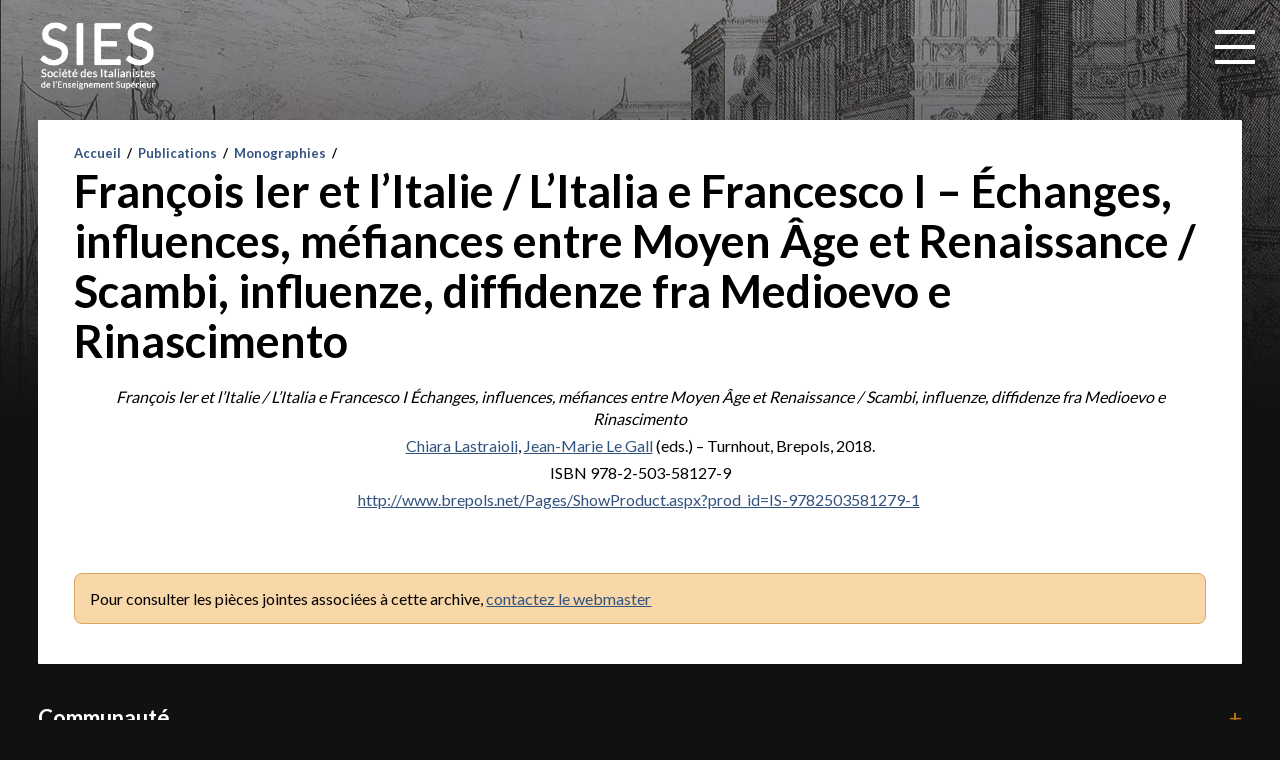

--- FILE ---
content_type: text/html; charset=UTF-8
request_url: https://www.sies-asso.org/3436-j-francois-ier-et-litalie-litalia-e-francesco-i-echanges-influences-mefiances-entre-moyen-age-et-renaissance-scambi-influenze-diffidenze-fra-medioevo-e-rinascimento
body_size: 6793
content:
<!doctype html>
<html lang="fr-FR" id="sies">
	<head>
		
        <base href="https://www.sies-asso.org">
        
		            <title>  François Ier et l&rsquo;Italie / L&rsquo;Italia e Francesco I &#8211; Échanges, influences, méfiances entre Moyen Âge et Renaissance / Scambi, influenze, diffidenze fra Medioevo e Rinascimento | SIES</title>
            <meta property="og:title" content="  François Ier et l&rsquo;Italie / L&rsquo;Italia e Francesco I &#8211; Échanges, influences, méfiances entre Moyen Âge et Renaissance / Scambi, influenze, diffidenze fra Medioevo e Rinascimento | SIES" />
        
        <meta property="og:site_name" content="Société des Italianistes de l'Enseignement Supérieur (SIES)" />
        <meta property="og:type" content="site"/>
        <meta property="og:local" content="fr_FR"/>

        
                    <meta property="og:image" content=""/>
                    
                    <meta property="og:url" content="https://www.sies-asso.org/3436-j-francois-ier-et-litalie-litalia-e-francesco-i-echanges-influences-mefiances-entre-moyen-age-et-renaissance-scambi-influenze-diffidenze-fra-medioevo-e-rinascimento"/>
        
                    <meta property="og:description" content="François Ier et l'Italie / L'Italia e Francesco I Échanges, influences, méfiances entre Moyen Âge et Renaissance / Scambi, influenze, diffidenze fra Medioevo e Rinascimento Chiara Lastraioli, Jean-Marie Le Gall (eds.) - Turnhout, Brepols, 2018. ISBN 978-2-503-58127-9 http://www.brepols.net/Pages/ShowProduct.aspx?prod_id=IS-9782503581279-1    "/>
        
                    <meta name="description" content="Dernières publications de la Société des Italianistes de l'Enseignement Supérieur (SIES)">
        




        <meta charset="UTF-8">
        <meta name="robots" content="index, follow">
                
		<meta name="viewport" content="width=device-width, initial-scale=1.0, maximum-scale=1">
        
        <meta http-equiv="X-UA-Compatible" content="IE=edge,chrome=1">


		<link href="//www.google-analytics.com" rel="dns-prefetch">
		<link href="//pro.fontawesome.com" rel="dns-prefetch">

        <link rel="preconnect" href="https://fonts.googleapis.com">
        <link rel="preconnect" href="https://fonts.gstatic.com" crossorigin>
        <link href="https://fonts.googleapis.com/css2?family=Itim&family=Lato:wght@400;700&display=swap" rel="stylesheet">

        <link href="https://www.sies-asso.org/images/icons/favicon.ico" rel="shortcut icon">
        <link href="https://www.sies-asso.org/images/icons/touch.png" rel="apple-touch-icon-precomposed">
		
        <link href="https://www.sies-asso.org/wp-content/themes/sies/assets/css/framework-structure-2023.css" type="text/css" rel="stylesheet" />
        <link href="https://www.sies-asso.org/wp-content/themes/sies/assets/css/framework-wp-2023.css?v=5" type="text/css" rel="stylesheet" />
        <link href="https://www.sies-asso.org/wp-content/themes/sies/assets/css/framework-form-2020.css" type="text/css" rel="stylesheet" />
        <link href="https://www.sies-asso.org/wp-content/themes/sies/assets/css/framework-2023.min.css" type="text/css" rel="stylesheet" />
        <link href="https://www.sies-asso.org/wp-content/themes/sies/assets/css/custom-sies.css?v=5" type="text/css" rel="stylesheet" />
 
                        
                <style>
            #nav-main .sub-menu{ display: none }
            #nav-subcategory li{ display: none; }

            #nav-subcategory li.current-menu-parent,
            #nav-subcategory li.current-menu-item{ display: block; }

            #nav-subcategory li.current-menu-parent > a,
            #nav-subcategory li.current-menu-item > a { display: none; }

            #nav-subcategory li.current-menu-parent .sub-menu,
            #nav-subcategory li.current-menu-item .sub-menu,
            #nav-subcategory li.current-menu-parent .sub-menu li,
            #nav-subcategory li.current-menu-item .sub-menu li,
            #nav-subcategory li.current-menu-parent li.current-menu-item > a { display: block }

            #menu-main li#menu-item-2412{display: none;}

            #logo-mobile{ display: none; }


        </style>

        
	</head>
    
    
	<body id="body" class="wp-singular post-template-default single single-post postid-3436 single-format-standard wp-theme-sies j-francois-ier-et-litalie-litalia-e-francesco-i-echanges-influences-mefiances-entre-moyen-age-et-renaissance-scambi-influenze-diffidenze-fra-medioevo-e-rinascimento" >




		<!-- wrapper -->
		<div id="wrapper" >

			<!-- header -->
			<header id="header" class="fluid"  >

                <nav id="nav" role="navigation">

                    <a id="logo-mobile" href="https://www.sies-asso.org" title="Société des Italianistes de l'Enseignement Supérieur (SIES)">

                        <img class="d-block w100" src="https://www.sies-asso.org/images/logo/logo-sies-blanc.png" alt="Société des Italianistes de l'Enseignement Supérieur (SIES)" />

                    </a>

                    <a id="mobile-menu-btn" style="opacity: 0">
                        <div id="nav-hamburger">
                            <span></span>
                            <span></span>
                            <span></span>
                            <span></span>
                            
                        </div>
                    </a>



				<div id="mobile-menu-links" class="c-global">

                    <div id="menu-left" class="c-left">


                                <div id="nav-top" class="align-right w100">
                                    <a id="home" href="https://www.sies-asso.org" title="Société des Italianistes de l'Enseignement Supérieur (SIES)">
                                        <i class="fa-solid fa-home"></i>
                                    </a>
                                    <ul id="menu-top" class="menu"><li id="menu-item-1895" class="menu-item menu-item-type-post_type menu-item-object-page menu-item-1895"><a href="https://www.sies-asso.org/qui-sommes-nous">Qui sommes-nous ?</a></li>
<li id="menu-item-1896" class="menu-item menu-item-type-post_type menu-item-object-page menu-item-1896"><a href="https://www.sies-asso.org/adherer">Adhérer</a></li>
<li id="menu-item-1897" class="menu-item menu-item-type-post_type menu-item-object-page menu-item-1897"><a href="https://www.sies-asso.org/contact">Contacts</a></li>
</ul>
                                </div>

                                <a id="logo" href="https://www.sies-asso.org" title="Société des Italianistes de l'Enseignement Supérieur (SIES)">

                                    <img class="d-block w100" src="https://www.sies-asso.org/images/logo/logo-sies-blanc.png" alt="Société des Italianistes de l'Enseignement Supérieur (SIES)" />

                                </a>

                                <div id="nav-main" class="align-left w100">
                                        <ul id="menu-main" class="menu"><li id="menu-item-1880" class="menu-item menu-item-type-taxonomy menu-item-object-category menu-item-has-children menu-item-1880"><a href="https://www.sies-asso.org/evenements">Événements</a>
<ul class="sub-menu">
	<li id="menu-item-1909" class="menu-item menu-item-type-taxonomy menu-item-object-category menu-item-1909"><a href="https://www.sies-asso.org/evenements/colloques">Colloques</a></li>
	<li id="menu-item-1910" class="menu-item menu-item-type-taxonomy menu-item-object-category menu-item-1910"><a href="https://www.sies-asso.org/evenements/seminaires">Séminaires</a></li>
	<li id="menu-item-2031" class="menu-item menu-item-type-taxonomy menu-item-object-category menu-item-2031"><a href="https://www.sies-asso.org/evenements/journees-detude">Journées d&rsquo;étude</a></li>
	<li id="menu-item-2028" class="menu-item menu-item-type-taxonomy menu-item-object-category menu-item-2028"><a href="https://www.sies-asso.org/evenements/conferences">Conférences</a></li>
	<li id="menu-item-2029" class="menu-item menu-item-type-taxonomy menu-item-object-category menu-item-2029"><a href="https://www.sies-asso.org/evenements/congres-sies">Congrès SIES</a></li>
	<li id="menu-item-2030" class="menu-item menu-item-type-taxonomy menu-item-object-category menu-item-2030"><a href="https://www.sies-asso.org/evenements/evenements-culturels">Événements culturels</a></li>
	<li id="menu-item-2024" class="menu-item menu-item-type-taxonomy menu-item-object-category menu-item-2024"><a href="https://www.sies-asso.org/evenements/archives">Archives</a></li>
</ul>
</li>
<li id="menu-item-1878" class="menu-item menu-item-type-taxonomy menu-item-object-category menu-item-has-children menu-item-1878"><a href="https://www.sies-asso.org/appels">Appels</a>
<ul class="sub-menu">
	<li id="menu-item-2025" class="menu-item menu-item-type-taxonomy menu-item-object-category menu-item-2025"><a href="https://www.sies-asso.org/appels/appels-a-communication">Appels à communication</a></li>
	<li id="menu-item-2026" class="menu-item menu-item-type-taxonomy menu-item-object-category menu-item-2026"><a href="https://www.sies-asso.org/appels/appels-a-contribution">Appels à contribution</a></li>
	<li id="menu-item-2027" class="menu-item menu-item-type-taxonomy menu-item-object-category menu-item-2027"><a href="https://www.sies-asso.org/appels/archives-appels">Archives</a></li>
</ul>
</li>
<li id="menu-item-1877" class="menu-item menu-item-type-taxonomy menu-item-object-category menu-item-has-children menu-item-1877"><a href="https://www.sies-asso.org/annonces">Annonces</a>
<ul class="sub-menu">
	<li id="menu-item-4575" class="menu-item menu-item-type-taxonomy menu-item-object-category menu-item-4575"><a href="https://www.sies-asso.org/annonces/vie-pub-asso">Vie publique de la SIES</a></li>
	<li id="menu-item-2045" class="menu-item menu-item-type-taxonomy menu-item-object-category menu-item-2045"><a href="https://www.sies-asso.org/annonces/soutenances">Soutenances</a></li>
	<li id="menu-item-2043" class="menu-item menu-item-type-taxonomy menu-item-object-category menu-item-2043"><a href="https://www.sies-asso.org/annonces/petitions">Pétitions</a></li>
	<li id="menu-item-2042" class="menu-item menu-item-type-taxonomy menu-item-object-category menu-item-2042"><a href="https://www.sies-asso.org/annonces/motions">Motions</a></li>
	<li id="menu-item-2041" class="menu-item menu-item-type-taxonomy menu-item-object-category menu-item-2041"><a href="https://www.sies-asso.org/annonces/formations">Formations</a></li>
	<li id="menu-item-2039" class="menu-item menu-item-type-taxonomy menu-item-object-category menu-item-2039"><a href="https://www.sies-asso.org/annonces/cnu">CNU</a></li>
	<li id="menu-item-2044" class="menu-item menu-item-type-taxonomy menu-item-object-category menu-item-2044"><a href="https://www.sies-asso.org/annonces/programmes-de-recherche">Programmes de recherche</a></li>
	<li id="menu-item-2040" class="menu-item menu-item-type-taxonomy menu-item-object-category menu-item-2040"><a href="https://www.sies-asso.org/annonces/in-memoriam">In memoriam</a></li>
	<li id="menu-item-2038" class="menu-item menu-item-type-taxonomy menu-item-object-category menu-item-2038"><a href="https://www.sies-asso.org/annonces/archives-annonces">Archives</a></li>
</ul>
</li>
<li id="menu-item-1881" class="menu-item menu-item-type-taxonomy menu-item-object-category current-post-ancestor current-menu-parent current-post-parent menu-item-has-children menu-item-1881"><a href="https://www.sies-asso.org/publications">Publications</a>
<ul class="sub-menu">
	<li id="menu-item-2047" class="menu-item menu-item-type-taxonomy menu-item-object-category current-post-ancestor current-menu-parent current-post-parent menu-item-2047"><a href="https://www.sies-asso.org/publications/monographies">Monographies</a></li>
	<li id="menu-item-2049" class="menu-item menu-item-type-taxonomy menu-item-object-category menu-item-2049"><a href="https://www.sies-asso.org/publications/revues">Revues</a></li>
	<li id="menu-item-2050" class="menu-item menu-item-type-taxonomy menu-item-object-category menu-item-2050"><a href="https://www.sies-asso.org/publications/traductions">Traductions</a></li>
	<li id="menu-item-2048" class="menu-item menu-item-type-taxonomy menu-item-object-category menu-item-2048"><a href="https://www.sies-asso.org/publications/ouvrages-didactiques">Ouvrages didactiques</a></li>
	<li id="menu-item-2046" class="menu-item menu-item-type-taxonomy menu-item-object-category menu-item-2046"><a href="https://www.sies-asso.org/publications/editions-critiques">Éditions critiques</a></li>
</ul>
</li>
<li id="menu-item-1879" class="menu-item menu-item-type-taxonomy menu-item-object-category menu-item-has-children menu-item-1879"><a href="https://www.sies-asso.org/carrieres">Carrières</a>
<ul class="sub-menu">
	<li id="menu-item-2035" class="menu-item menu-item-type-taxonomy menu-item-object-category menu-item-2035"><a href="https://www.sies-asso.org/carrieres/capes-agreg">Capes/Agrégation</a></li>
	<li id="menu-item-4581" class="menu-item menu-item-type-taxonomy menu-item-object-category menu-item-4581"><a href="https://www.sies-asso.org/carrieres/recrutement-ec">Recrutement EC</a></li>
	<li id="menu-item-4580" class="menu-item menu-item-type-taxonomy menu-item-object-category menu-item-4580"><a href="https://www.sies-asso.org/carrieres/prag-prce">PRAG/PRCE</a></li>
	<li id="menu-item-2036" class="menu-item menu-item-type-taxonomy menu-item-object-category menu-item-2036"><a href="https://www.sies-asso.org/carrieres/autres-postes">Autres postes</a></li>
	<li id="menu-item-2034" class="menu-item menu-item-type-taxonomy menu-item-object-category menu-item-2034"><a href="https://www.sies-asso.org/carrieres/bourses">Bourses</a></li>
	<li id="menu-item-2033" class="menu-item menu-item-type-taxonomy menu-item-object-category menu-item-2033"><a href="https://www.sies-asso.org/carrieres/avancement">Avancement</a></li>
	<li id="menu-item-2032" class="menu-item menu-item-type-taxonomy menu-item-object-category menu-item-2032"><a href="https://www.sies-asso.org/carrieres/archives-carrieres">Archives</a></li>
</ul>
</li>
<li id="menu-item-1882" class="menu-item menu-item-type-taxonomy menu-item-object-category menu-item-has-children menu-item-1882"><a href="https://www.sies-asso.org/ressources">Ressources</a>
<ul class="sub-menu">
	<li id="menu-item-5615" class="menu-item menu-item-type-taxonomy menu-item-object-category menu-item-5615"><a href="https://www.sies-asso.org/ressources/cahiers-sies">Cahiers SIES</a></li>
	<li id="menu-item-2054" class="menu-item menu-item-type-taxonomy menu-item-object-category menu-item-2054"><a href="https://www.sies-asso.org/ressources/ressources-en-ligne">Ressources en ligne</a></li>
	<li id="menu-item-4300" class="menu-item menu-item-type-taxonomy menu-item-object-category menu-item-4300"><a href="https://www.sies-asso.org/ressources/catalogues">Catalogues</a></li>
	<li id="menu-item-2051" class="menu-item menu-item-type-taxonomy menu-item-object-category menu-item-2051"><a href="https://www.sies-asso.org/ressources/audio-audiovisuelles">Audio &amp; audiovisuelles</a></li>
</ul>
</li>
<li id="menu-item-2412" class="menu-item menu-item-type-taxonomy menu-item-object-category menu-item-has-children menu-item-2412"><a href="https://www.sies-asso.org/espace-membre">Espace membre</a>
<ul class="sub-menu">
	<li id="menu-item-2414" class="menu-item menu-item-type-taxonomy menu-item-object-category menu-item-2414"><a href="https://www.sies-asso.org/espace-membre/vie-de-lasso-membres">Vie de l&rsquo;association (membres)</a></li>
	<li id="menu-item-2413" class="menu-item menu-item-type-taxonomy menu-item-object-category menu-item-2413"><a href="https://www.sies-asso.org/espace-membre/compte-rendu">Compte rendu</a></li>
	<li id="menu-item-4023" class="menu-item menu-item-type-taxonomy menu-item-object-category menu-item-4023"><a href="https://www.sies-asso.org/espace-membre/adressier">Adressier</a></li>
</ul>
</li>
</ul>
                                </div>



                                


                                <div id="mobile-menu-add">
                                    



                                </div>


                    </div>

                    <div class="c-right">

                        <ul id="menu-user">
                            <li id="menu-user-left" class="bg-yellow">
                                <a class="bg-yellow color-white decoration-none" href="https://www.sies-asso.org/espace-membre">


                                        <i class="fa-solid fa-user"></i> Espace membre


                                </a>



                            </li>
                            <li id="menu-user-right" class="bg-blue">
                                <a class="bg-blue color-white decoration-none" href="https://www.sies-asso.org/proposer-une-annonce">
                                    <i class="fa-light fa-pencil"></i> Proposer une annonce
                                </a>
                            </li>
                        </ul>


                        
                         <br>

                        
                                <div id="block-3" class="widget_block widget_search"><form role="search" method="get" action="https://www.sies-asso.org/" class="wp-block-search__button-outside wp-block-search__text-button wp-block-search"    ><label class="wp-block-search__label" for="wp-block-search__input-1" >Rechercher</label><div class="wp-block-search__inside-wrapper" ><input class="wp-block-search__input" id="wp-block-search__input-1" placeholder="Rechercher" value="" type="search" name="s" required /><button aria-label="" class="wp-block-search__button wp-element-button" type="submit" ></button></div></form></div>
                        
                    </div>


                </div>
                </nav>

            </header>
            <!-- /header -->
            
            <div id="content" class="fluid" >
                <div class="c-global">
                    <div class="c-left">


          
  <main id="main" role="main">


      <!-- section -->
    <section>


    
        <!-- article -->
        <article id="post-3436" class="post-3436 post type-post status-publish format-standard hentry category-monographies category-publications">

            <!-- post thumbnail -->

            <!-- /post thumbnail -->


            

<div class="breadcrumb">
    <a href="https://www.sies-asso.org">Accueil</a> <span class="sep"> / </span>
    <a href="https://www.sies-asso.org/publications">Publications</a><span class="sep"> / </span><a href="https://www.sies-asso.org/publications/monographies">Monographies</a><span class="sep"> / </span></div>


                <h1>François Ier et l&rsquo;Italie / L&rsquo;Italia e Francesco I &#8211; Échanges, influences, méfiances entre Moyen Âge et Renaissance / Scambi, influenze, diffidenze fra Medioevo e Rinascimento</h1>

                <div class="single-metas margin-bottom-m">
                    
                    
                    
                    
                </div>

            
            

                
                    <p style="text-align: center;"><em>François Ier et l&rsquo;Italie / L&rsquo;Italia e Francesco I</em> <em>Échanges, influences, méfiances entre Moyen Âge et Renaissance / Scambi, influenze, diffidenze fra Medioevo e Rinascimento</em></p>
<p style="text-align: center;"><a id="ProductDisplay1_crhsBehindTitleEDVZ_rptCRH_ctl01_hplCRH" class="ProductDisplay_CRH" href="http://www.brepols.net/Pages/ShowAuthor.aspx?lid=187766">Chiara Lastraioli</a>, <a id="ProductDisplay1_crhsBehindTitleEDVZ_rptCRH_ctl03_hplCRH" class="ProductDisplay_CRH" href="http://www.brepols.net/Pages/ShowAuthor.aspx?lid=187789">Jean-Marie Le Gall</a> (eds.) &#8211; Turnhout, Brepols, 2018. </p>
<p style="text-align: center;">ISBN 978-2-503-58127-9</p>
<p style="text-align: center;"><a href="http://www.brepols.net/Pages/ShowProduct.aspx?prod_id=IS-9782503581279-1">http://www.brepols.net/Pages/ShowProduct.aspx?prod_id=IS-9782503581279-1</a> </p>
<p style="text-align: justify;">  </p>

                

                <!-- post details -->
                                <!-- /post details -->



                

                                        

                <hr>



                

                                    <div class="bloc-orange"> Pour consulter les pièces jointes associées à cette archive, <a href="https://www.sies-asso.org/contact">contactez le webmaster</a> </div>
                
                      </article>
        <hr>



        <!-- /article -->

    
    
    </section>
    <!-- /section -->
  </main>
    
    
 
    
    




                </div> <!-- /ccc -->
                <aside id="aside" class="c-right">

                    <h3 class="color-white">
                        <a class="flex-between color-white decoration-none" href="https://www.sies-asso.org/">
                            Communauté
                            <span class="color-yellow regular">+</span>
                        </a>
                    </h3>
                    <div class="bloc-white" style="padding: 0; border-radius: 2px">


                        <a class="d-block" style="border-radius: 2px; padding: 0; margin: 0" href="https://www.sies-asso.org/qui-sommes-nous#communaute">

                            <img style="border-radius: 2px; padding: 0; margin: 0" class="w100 d-block" src="https://www.sies-asso.org/images/sies/communaute.png" alt="Communauté - Italianistes de l’Enseignement Supérieur" />

                        </a>
                        


                    </div>

                    <hr>

                    <h3 class="color-white">
                        <a class="flex-between color-white decoration-none" href="https://www.sies-asso.org/evenements">
                            Événements à venir
                            <span class="color-yellow regular">+</span>
                        </a>
                    </h3>
                    <div class="bloc-white">

                        

<div class="article-list">


	<!-- article -->
	<article class="zebra-1" id="article-6250" class="post-6250 post type-post status-publish format-standard hentry category-evenements category-seminaires">

        

        

        <a  class="c4"  href="https://www.sies-asso.org/6250-seminaires-laboratorio-storico-janvier-mars-2026" title="Séminaires Laboratorio storico janvier-mars 2026">

	        <span  class="w100 d-block"  >

                <span class="article-category d-block uppercase font-size-s">Séminaires</span>



                                        <span class="article-date article-meta margin-right-m">
                    <i class="fa-solid fa-calendar color-black"></i> <span class="color-yellow">Du 26 Janvier au 23 Mars 2026</span>
                </span>
                
                
                
                
        
                <!-- post title -->
                <span class="article-title d-block">Séminaires Laboratorio storico janvier-mars 2026</span>

                
                
            </span>
            

            

        </a>

            </article>

	<!-- /article -->


	<!-- article -->
	<article class="zebra-2" id="article-6219" class="post-6219 post type-post status-publish format-standard hentry category-evenements category-seminaires">

        

        

        <a  class="c4"  href="https://www.sies-asso.org/6219-seminaire-doctoral-et-de-recherche-circe-ler-2026-programme-2" title="Séminaire doctoral et de recherche CIRCE-LER (2026) &#8211; Programme">

	        <span  class="w100 d-block"  >

                <span class="article-category d-block uppercase font-size-s">Séminaires</span>



                                        <span class="article-date article-meta margin-right-m">
                    <i class="fa-solid fa-calendar color-black"></i> <span class="color-yellow">Du 23 Janvier au 29 Mai 2026</span>
                </span>
                
                
                
                
        
                <!-- post title -->
                <span class="article-title d-block">Séminaire doctoral et de recherche CIRCE-LER (2026) &#8211; Programme</span>

                
                
            </span>
            

            

        </a>

            </article>

	<!-- /article -->


	<!-- article -->
	<article class="zebra-3" id="article-6212" class="post-6212 post type-post status-publish format-standard hentry category-evenements category-journees-detude">

        

        

        <a  class="c4"  href="https://www.sies-asso.org/6212-la-poesie-comique-des-origines-xiiie-xive-s" title="La Poésie comique des Origines (XIIIe-XIVe s.)">

	        <span  class="w100 d-block"  >

                <span class="article-category d-block uppercase font-size-s">Journées d'étude</span>



                                        <span class="article-date article-meta margin-right-m">
                    <i class="fa-solid fa-calendar color-black"></i> <span class="color-yellow">23 Janvier 2026</span>
                </span>
                
                
                
                
        
                <!-- post title -->
                <span class="article-title d-block">La Poésie comique des Origines (XIIIe-XIVe s.)</span>

                
                
            </span>
            

            

        </a>

            </article>

	<!-- /article -->




    </div>
        
                    </div>

                    <hr>

                    <h3 class="color-white">
                        <a class="flex-between color-white decoration-none" href="https://www.sies-asso.org/appels">
                            Appels
                            <span class="color-yellow regular">+</span>
                        </a>
                    </h3>
                    <div class="bloc-white">

                        

<div class="article-list">


	<!-- article -->
	<article class="zebra-1" id="article-6243" class="post-6243 post type-post status-publish format-standard hentry category-appels category-appels-a-contribution">

        

        

        <a  class="c4"  href="https://www.sies-asso.org/6243-le-scandale-dans-les-societes-italiennes-1350-1530-normes-transgressions-et-representations-cei-2027" title="Le scandale dans les sociétés italiennes (1350-1530): normes, transgressions et représentations (CEI 2027)">

	        <span  class="w100 d-block"  >

                <span class="article-category d-block uppercase font-size-s">Appels à contribution</span>



                        
                                <span class="article-date article-meta margin-right-m">
                    <i class="fa-solid fa-alarm-clock color-black"></i> <span class="color-yellow">15 Mars 2026</span>
                </span>
                
                
                
        
                <!-- post title -->
                <span class="article-title d-block">Le scandale dans les sociétés italiennes (1350-1530): normes, transgressions et représentations (CEI 2027)</span>

                
                
            </span>
            

            

        </a>

            </article>

	<!-- /article -->


	<!-- article -->
	<article class="zebra-2" id="article-6239" class="post-6239 post type-post status-publish format-standard hentry category-appels category-appels-a-communication">

        

        

        <a  class="c4"  href="https://www.sies-asso.org/6239-contes-de-fees-fables-et-mythes-perspectives-ecologiques" title="Contes de fées, fables et mythes : perspectives écologiques">

	        <span  class="w100 d-block"  >

                <span class="article-category d-block uppercase font-size-s">Appels à communication</span>



                        
                                <span class="article-date article-meta margin-right-m">
                    <i class="fa-solid fa-alarm-clock color-black"></i> <span class="color-yellow">16 Avril 2026</span>
                </span>
                
                
                
        
                <!-- post title -->
                <span class="article-title d-block">Contes de fées, fables et mythes : perspectives écologiques</span>

                
                
            </span>
            

            

        </a>

            </article>

	<!-- /article -->


	<!-- article -->
	<article class="zebra-3" id="article-6233" class="post-6233 post type-post status-publish format-standard hentry category-appels category-appels-a-communication">

        

        

        <a  class="c4"  href="https://www.sies-asso.org/6233-de-la-lettre-a-le-mail-epistolarite-et-materialite-1500-2025" title="De la lettre à l’e-mail : épistolarité et matérialité (1500-2025)">

	        <span  class="w100 d-block"  >

                <span class="article-category d-block uppercase font-size-s">Appels à communication</span>



                        
                                <span class="article-date article-meta margin-right-m">
                    <i class="fa-solid fa-alarm-clock color-black"></i> <span class="color-yellow">20 Janvier 2026</span>
                </span>
                
                
                
        
                <!-- post title -->
                <span class="article-title d-block">De la lettre à l’e-mail : épistolarité et matérialité (1500-2025)</span>

                
                
            </span>
            

            

        </a>

            </article>

	<!-- /article -->




    </div>
        
                    </div>

                    <hr>

                    <h3 class="color-white">
                        <a class="flex-between color-white decoration-none" href="https://www.sies-asso.org/annonces">
                            Dernières annonces
                            <span class="color-yellow regular">+</span>
                        </a>
                    </h3>
                        <div class="bloc-white">

                            

<div class="article-list">


	<!-- article -->
	<article class="zebra-1" id="article-6242" class="post-6242 post type-post status-publish format-standard hentry category-annonces category-in-memoriam">

        

        

        <a  class="c4"  href="https://www.sies-asso.org/6242-hommage-a-paul-larivaille-par-m-f-piejus" title="Hommage à Paul Larivaille (par M.-F. Piéjus)">

	        <span  class="w100 d-block"  >

                <span class="article-category d-block uppercase font-size-s">In memoriam</span>



                                        <span class="article-date article-meta margin-right-m">
                    <i class="fa-solid fa-calendar color-black"></i> <span class="color-yellow">15 Janvier 2026</span>
                </span>
                
                
                
                
        
                <!-- post title -->
                <span class="article-title d-block">Hommage à Paul Larivaille (par M.-F. Piéjus)</span>

                
                
            </span>
            

            

        </a>

            </article>

	<!-- /article -->


	<!-- article -->
	<article class="zebra-2" id="article-6201" class="post-6201 post type-post status-publish format-standard hentry category-formations">

        

        
        <a class="c4" href="https://www.sies-asso.org/espace-membre" title="Etat des lieux : apprentissage de l&rsquo;italien dans le secondaire">

            <span class="w100 d-block" >

                <span class="article-category d-block uppercase font-size-s">Formations</span>




            
                                    <span class="article-date article-meta margin-right-m">
                    <i class="fa-solid fa-calendar color-black"></i> <span class="color-yellow">01 Décembre 2025</span>
                </span>
                
                
                                    <span class="article-prive article-meta margin-right-m">
                        <i class="fa-solid fa-lock color-black"></i> <span class="color-yellow">Réservé aux membres</span>
                    </span>
                
            
                <span class="article-title d-block">Etat des lieux : apprentissage de l&rsquo;italien dans le secondaire</span>

                
            </span>

        </a>


            </article>

	<!-- /article -->


	<!-- article -->
	<article class="zebra-3" id="article-6196" class="post-6196 post type-post status-publish format-standard hentry category-annonces category-programmes-de-recherche">

        

        

        <a  class="c4"  href="https://www.sies-asso.org/6196-evolution-de-lobert-observatoire-europeen-des-recits-du-travail" title="Évolution de l&rsquo;OBERT &#8211; Observatoire Européen des Récits du Travail">

	        <span  class="w100 d-block"  >

                <span class="article-category d-block uppercase font-size-s">Programmes de recherche</span>



                                        <span class="article-date article-meta margin-right-m">
                    <i class="fa-solid fa-calendar color-black"></i> <span class="color-yellow">17 Décembre 2025</span>
                </span>
                
                
                
                
        
                <!-- post title -->
                <span class="article-title d-block">Évolution de l&rsquo;OBERT &#8211; Observatoire Européen des Récits du Travail</span>

                
                
            </span>
            

            

        </a>

            </article>

	<!-- /article -->




    </div>
        
                        </div>

                    <hr>

                    <h3 class="color-white">
                        <a class="flex-between color-white decoration-none" href="https://www.sies-asso.org/publications">
                            Dernières publications
                            <span class="color-yellow regular">+</span>
                        </a>
                    </h3>
                        <div class="bloc-white">

                            

<div class="article-list">


	<!-- article -->
	<article class="zebra-1" id="article-6235" class="post-6235 post type-post status-publish format-standard hentry category-publications category-revues">

        

        

        <a  class="c4"  href="https://www.sies-asso.org/6235-impegno-nella-letteratura-e-cultura-italiane-del-xxi-secolo" title="Impegno nella letteratura e cultura italiane del XXI secolo">

	        <span  class="w100 d-block"  >

                <span class="article-category d-block uppercase font-size-s">Revues</span>



                                        <span class="article-date article-meta margin-right-m">
                    <i class="fa-solid fa-calendar color-black"></i> <span class="color-yellow">09 Décembre 2025</span>
                </span>
                
                
                
                
        
                <!-- post title -->
                <span class="article-title d-block">Impegno nella letteratura e cultura italiane del XXI secolo</span>

                
                
            </span>
            

            

        </a>

            </article>

	<!-- /article -->


	<!-- article -->
	<article class="zebra-2" id="article-6225" class="post-6225 post type-post status-publish format-standard has-post-thumbnail hentry category-monographies category-publications">

        

        

        <a  class="c4"  href="https://www.sies-asso.org/6225-luigi-martellini-lopera-malaparte" title="Luigi Martellini, L&rsquo;Opera Malaparte">

	        <span  class="ccc"  >

                <span class="article-category d-block uppercase font-size-s">Monographies</span>



                                        <span class="article-date article-meta margin-right-m">
                    <i class="fa-solid fa-calendar color-black"></i> <span class="color-yellow">07 Décembre 2026</span>
                </span>
                
                
                
                
        
                <!-- post title -->
                <span class="article-title d-block">Luigi Martellini, L&rsquo;Opera Malaparte</span>

                
                
            </span>
            

            

        </a>

            </article>

	<!-- /article -->


	<!-- article -->
	<article class="zebra-3" id="article-6181" class="post-6181 post type-post status-publish format-standard has-post-thumbnail hentry category-monographies category-publications">

        

        

        <a  class="c4"  href="https://www.sies-asso.org/6181-publication-de-la-monographie-poesia-allo-specchio" title="Publication de la monographie Poesia allo specchio">

	        <span  class="ccc"  >

                <span class="article-category d-block uppercase font-size-s">Monographies</span>



                        
                
                
                
        
                <!-- post title -->
                <span class="article-title d-block">Publication de la monographie Poesia allo specchio</span>

                
                
            </span>
            

            

        </a>

            </article>

	<!-- /article -->




    </div>
        
                        </div>
                        <hr>
                        <hr>

                </aside>

            </div>

            </div>
            <!-- /main -->

            <!-- footer -->
            <footer class="footer bottom-site" role="contentinfo">
             <div class="fluid flex-between">

             <div id="footer-left">
                 <ul id="menu-footer" class="menu"><li id="menu-item-4259" class="menu-item menu-item-type-post_type menu-item-object-page menu-item-4259"><a href="https://www.sies-asso.org/mentions-legales">Mentions légales</a></li>
<li id="menu-item-1898" class="menu-item menu-item-type-post_type menu-item-object-page menu-item-1898"><a href="https://www.sies-asso.org/partenariats">Partenariats</a></li>
<li id="menu-item-4261" class="menu-item menu-item-type-custom menu-item-object-custom menu-item-4261"><a href="https://www.facebook.com/p/SIES-Soci%C3%A9t%C3%A9-des-Italianistes-de-lEnseignement-Sup%C3%A9rieur-100057493388483/"><i style="transform: scale(120%); color:#fff" class="fab fa-facebook"></i></a></li>
</ul>
             </div>

             <div id="footer-right" class="align-right">
                 


             </div>


                   

             </div>
            </footer>    
            <!-- /footer -->



        </div>


        <!-- /wrapper -->

        
             
       <style type="text/css">
       .animLazy {
             animation:animLazy 0.5s ease-out forwards 0s 1
            }
            @-webkit-keyframes animLazy {
             from {
              opacity:0;
              filter:brightness(150%)
             }
             to {
              opacity:1;
              filter:brightness(100%)
             }
            }
            @keyframes animLazy {
             from {
              opacity:0;
              filter:brightness(150%)
             }
             to {
              opacity:1;
              filter:brightness(100%)
             }
            }      
       </style>
      
        <script>
        document.addEventListener("DOMContentLoaded", function() {
          var lazyImages = [].slice.call(document.querySelectorAll(".lazy"));
          var active = false;

          var lazyLoad = function() {
            if (active === false) {
              active = true;

              setTimeout(function() {
                lazyImages.forEach(function(lazyImage) {
                   
                  if ((lazyImage.getBoundingClientRect().top <= (window.innerHeight+100) && lazyImage.getBoundingClientRect().bottom >= 0) && getComputedStyle(lazyImage).display !== "none") {
                    
                    //console.log("new lazyImage : "+lazyImage.getAttribute("data-src"));
                     
                    lazyImage.src = lazyImage.dataset.src;
                    //lazyImage.srcset = lazyImage.dataset.srcset;
                    lazyImage.classList.remove("lazy");
                    lazyImage.classList.add("animLazy");
                    

                    lazyImages = lazyImages.filter(function(image) {
                      return image !== lazyImage;
                    });

                    if (lazyImages.length === 0) {
                      document.removeEventListener("scroll", lazyLoad);
                      window.removeEventListener("resize", lazyLoad);
                      window.removeEventListener("orientationchange", lazyLoad);
                    }
                  }
                });

                active = false;
              }, 200);
            }
          };

          lazyLoad();
          document.addEventListener("click", lazyLoad);
          document.addEventListener("scroll", lazyLoad);
          window.addEventListener("resize", lazyLoad);
          window.addEventListener("orientationchange", lazyLoad);
        });
        </script>


                <!-- our project just needs Font Awesome Solid + Brands -->
        <link href="https://www.sies-asso.org/wp-content/themes/sies//assets/fontawesome/css/fontawesome.css" rel="stylesheet">
        <link href="https://www.sies-asso.org/wp-content/themes/sies//assets/fontawesome/css/brands.css" rel="stylesheet">
        <link href="https://www.sies-asso.org/wp-content/themes/sies//assets/fontawesome/css/light.css" rel="stylesheet">


        


               <link href="https://fonts.googleapis.com/css?family=Lato:400,700,900&display=swap" rel="stylesheet">
        
        
        <script type='text/javascript' src='https://www.sies-asso.org/wp-content/themes/sies//assets/js/lib/jquery-3.5.1.min.js'></script>
        <script type='text/javascript' src='https://www.sies-asso.org/wp-content/themes/sies//assets/js/custom-sies.js?v=5'></script>



    </body>
             
</html>


--- FILE ---
content_type: text/css
request_url: https://www.sies-asso.org/wp-content/themes/sies/assets/css/framework-form-2020.css
body_size: 307
content:
input,
textarea,
select {
 border:1px solid rgba(0,0,0,.25);
 border-bottom:1px solid rgba(0,0,0,.35);
 border-top:1px solid rgba(0,0,0,.20);
 padding:6px 8px;
 border-radius:4px;
 box-sizing:border-box;
 width:100%;
}
input:focus,
textarea:focus,
select:focus {
 background-image:linear-gradient(0deg,#fff,#fff);
 box-shadow:0 0 2px 2px rgba(47,181,210,.5)
}
input {
 background-image:linear-gradient(0deg,#fff,rgba(0,0,0,.05));
}
textarea {
 background:#fefefe;
}
select {
}

input[type="button"], input[type="submit"] {
  background-image:none;
}


/* wp-contact form 7 */

.wpcf7-not-valid-tip, .wpcf7-validation-errors{
    background:#aa312d;
    color:#fff;
    font-size: 12px;
    padding:3px;
    border-radius:3px;
}

/* miel */
.contact-form-url{
    display: none;
}


--- FILE ---
content_type: text/css
request_url: https://www.sies-asso.org/wp-content/themes/sies/assets/css/framework-2023.min.css
body_size: 2885
content:
.bloc,.bloc-black,.bloc-blue,.bloc-orange,.bloc-red,.bloc-shadow,.bloc-white{padding:15px;background:#efefef;border-radius:8px;border:1px solid #ccc;box-sizing:border-box}.bloc-blue{background:#dfe5ec;border:1px solid #92b6db}.bg-white,.bloc-full-white,.bloc-shadow,.bloc-white{background:#fff}.bloc-shadow{box-shadow:2px 2px 8px 0 rgba(0,0,0,.2)}.bloc-orange{background:#f8d7a9;border:1px solid #dca75c}.bloc-red{background:#cd511a;border:1px solid rgba(0,0,0,.3);color:#fff}.bloc-black{background:#333;border:1px solid #111}.bloc-full-black,.bloc-full-blue,.bloc-full-green,.bloc-full-grey,.bloc-full-orange,.bloc-full-red,.bloc-full-white,.bloc-full-yellow{padding:15px;border-radius:8px;border:none;box-sizing:border-box}.bloc-full-grey{background:#efefef}.bloc-full-black{background:#333;color:#fff}.bloc-full-yellow{background:#ffcd26}.bloc-full-orange{background:#f8d7a9}.bloc-full-red{background:#cd511a;color:#fff}.bloc-full-blue{background:#dfe5ec}.bloc-full-green{background:#5cb209}.color-red{color:#cd511a}.bg-red{background-color:#cd511a}.color-dark-red{color:#aa312d}.bg-dark-red{background-color:#aa312d}.color-orange{color:#e57f12}.bg-orange{background-color:#e57f12}.color-light-yellow{color:#ffe694}.bg-light-yellow{background-color:#ffe694}.color-yellow{color:#ffcd26}.bg-yellow{background-color:#ffcd26}.color-dark-yellow{color:#fab600}.bg-dark-yellow{background-color:#fab600}.color-dark-green,.color-green{color:#57a116}.bg-dark-green,.bg-green{background-color:#57a116}.color-light-green{color:#55a607}.bg-light-green{background-color:#55a607}.color-blue{color:#3972ac}.bg-blue{background-color:#3972ac}.color-dark-blue{color:#1a4c7e}.bg-dark-blue{background-color:#1a4c7e}.color-light-blue{color:#528ccd}.bg-light-blue{background-color:#528ccd}.color-pink{color:#f8d7a9}.bg-pink{background-color:#f8d7a9}.color-turquoise{color:#12a28f}.bg-turquoise{background-color:#12a28f}.color-gold{color:#e99740}.bg-gold{background-color:#e99740}.btn-txt-white,.color-white{color:#fff}.btn-txt-black,.color-black{color:#000}.bg-black{background:#000}.color-grey{color:#777}.bg-grey{background:#777}.color-light-grey{color:#ddd}.bg-light-grey{background:#ddd}.bg-dark-grey,textarea.code{background:#333}.color-dark-grey{color:#333}.text-shadow-btn{text-shadow:0 1px 1px rgba(0,0,0,.8)}.tshadow-white{text-shadow:0 0 20px rgba(255,255,255,.5)}.tshadow-white-raid{text-shadow:1px 1px 0 rgba(255,255,255,.5)}.tshadow-dark{text-shadow:0 0 20px rgba(0,0,0,.5)}.tshadow-dark-raid{text-shadow:1px 1px 0 rgba(0,0,0,.5)}.box-shadow-s{box-shadow:0 0 5px rgba(0,0,0,.5)}.box-shadow-m{box-shadow:0 0 10px rgba(0,0,0,.4)}.box-shadow-l{box-shadow:0 0 15px rgba(0,0,0,.3)}.box-shadow-xl{box-shadow:0 0 20px rgba(0,0,0,.2)}.bg-dark-xs{background-color:rgba(0,0,0,.1)}.bg-dark-s{background-color:rgba(0,0,0,.3)}.bg-dark-m{background-color:rgba(0,0,0,.5)}.bg-dark-l{background-color:rgba(0,0,0,.9)}.bg-dark-xl{background-color:#000}.bg-light-xs{background-color:rgba(255,255,255,.1)}.bg-light-s{background-color:rgba(255,255,255,.3)}.bg-light-m{background-color:rgba(255,255,255,.5)}.bg-light-l{background-color:rgba(255,255,255,.9)}.bg-light-xl{background-color:#fff}.opacity-xs{opacity:.9}.opacity-s{opacity:.7}.opacity-m{opacity:.5}.opacity-l{opacity:.3}.opacity-xl{opacity:.1}.padding-s{padding:3px}.padding-m{padding:6px}.padding-l{padding:9px}.padding-xl{padding:12px}.padding-xxl{padding:24px}.no-margin,.nomargin{margin:0}.no-padding,.nopadding{padding:0}.margin-top-xs{margin-top:5px}.margin-top-s{margin-top:10px}.margin-top-m{margin-top:20px}.margin-top-l{margin-top:30px}.margin-top-xl{margin-top:40px}.margin-bottom-xs{margin-bottom:5px}.margin-bottom-s{margin-bottom:10px}.margin-bottom-m{margin-bottom:20px}.margin-bottom-l{margin-bottom:30px}.margin-bottom-xl{margin-bottom:40px}.margin-left-xs{margin-left:5px}.margin-left-s{margin-left:10px}.margin-left-m{margin-left:20px}.margin-left-l{margin-left:30px}.margin-left-xl{margin-left:40px}.margin-right-xs{margin-right:5px}.margin-right-s{margin-right:10px}.margin-right-m{margin-right:20px}.margin-right-l{margin-right:30px}.margin-right-xl{margin-right:40px}.btn-black,.btn-blue,.btn-dark-grey,.btn-disabled,.btn-green,.btn-grey,.btn-orange,.btn-red,.btn-simple,.btn-transparent,.btn-white,.btn-yellow{display:inline-block;cursor:pointer;border-radius:4px;padding:6px 10px;margin-bottom:4px;font-size:15px;font-weight:400;text-decoration:none;text-align:center;border:none;-moz-user-select:none;-webkit-user-select:none;-ms-user-select:none;user-select:none;outline:0}.badge,.badge-s{border-radius:3px}.btn-black:hover,.btn-blue:hover,.btn-dark-grey:hover,.btn-green:hover,.btn-grey:hover,.btn-orange:hover,.btn-red:hover,.btn-simple:hover,.btn-white:hover,.btn-yellow:hover{filter:brightness(105%);transition:.15s;box-shadow:0 2px 5px rgba(0,0,0,.1)}.btn-transparent:hover{background:rgba(0,0,0,.1)}.btn-small{padding:4px 8px;font-size:13px}.btn-simple,.btn-yellow{color:#333;background-color:#ffca10;border-bottom:1px solid #db9b13}.btn-black{color:#fff;background-color:#222;border-bottom:1px solid #000}.btn-dark-grey{color:#fff;background-color:#555;border-bottom:1px solid #333}.btn-disabled,.btn-grey{color:#333;background-color:#dfdfdf;border-bottom:1px solid #ccc}.btn-disabled{opacity:.5;cursor:default}.btn-blue{color:#fff;background-color:#4b89cf;border-bottom:1px solid #196fa6}.btn-white{color:#333;background-color:#fff;border-bottom:1px solid rgba(0,0,0,.1)}.btn-green{color:#fff;background-color:#5cb209;border-bottom:1px solid #47840c}.btn-orange{color:#fff;background-color:#ff8f22}.btn-red{color:#fff;background-color:#ea4c48}.btn-big{font-size:17px;font-weight:400}.badge{padding:3px 6px}.badge-s{padding:2px 5px;font-size:12px}.badge-xs{border-radius:2px;padding:1px 3px;font-size:10px}.bubble,.bubble-l,.bubble-s,.bubble-xl,.bubble-xs,.bubble-xxl,.bubble-xxs{border-radius:50%;width:36px;min-width:36px;height:36px;font-size:16px;display:inline-flex;justify-content:center;align-items:center}.bubble-xxs{font-size:8px;width:12px;min-width:12px;height:12px}.bubble-xs{font-size:10px;width:18px;min-width:18px;height:18px}.bubble-s{font-size:12px;width:24px;min-width:24px;height:24px}.bubble-l{font-size:20px;width:48px;min-width:48px;height:48px}.bubble-xl{font-size:24px;width:64px;min-width:64px;height:64px}.bubble-xxl{font-size:48px;width:96px;min-width:96px;height:96px}.noborder{border:none}.border-radius-s{border-radius:3px}.border-radius-m{border-radius:6px}.border-radius-l{border-radius:10px}.border-light-s{border:1px solid rgba(255,255,255,.3)}.border-light-m{border:1px solid rgba(255,255,255,.5)}.border-light-l{border:1px solid rgba(255,255,255,.9)}.border-dark-s{border:1px solid rgba(0,0,0,.3)}.border-dark-m{border:1px solid rgba(0,0,0,.5)}.border-dark-l{border:1px solid rgba(0,0,0,.9)}.border-bottom{border-width:0 0 1px}.dotted{border-style:dotted}.dashed{border-style:dashed}.space-xxs{clear:both;height:1px}.space-xs{clear:both;height:5px}.space-s{clear:both;height:10px}.space-m{clear:both;height:20px}.space-l,hr{clear:both;height:30px}.space-xl{clear:both;height:40px}.space-xxl{clear:both;height:50px}hr{border:none;display:block;width:100%}.c8>.c,.w10{width:10%}.w15{width:15%}.w20{width:20%}.c4>.c,.w22{width:22%}.w25{width:25%}.w30{width:30%}.w40{width:40%}.w50{width:50%}.w60{width:60%}.w70{width:70%}.w75{width:75%}.w80{width:80%}.w90{width:90%}.w100{width:100%}.font-size-xxs{font-size:8px}.font-size-xs,.xsmall{font-size:10px}.font-size-s,.small,textarea.code{font-size:12px}.font-size-m,.normal{font-size:14px}.font-size-l,.large{font-size:16px}.font-size-xl,.xlarge{font-size:18px}.font-size-xxl,.xxlarge{font-size:20px}.xxxlarge{font-size:22px}.xxxxlarge{font-size:30px}.xxxxxlarge{font-size:40px}.lh-50{line-height:50%}.lh-100{line-height:100%}.lh-150{line-height:150%}.align-right{text-align:right}.align-left{text-align:left}.align-center{text-align:center}.float-right{float:right}.float-left{float:left}.float-none{float:none}.float-left-c2{float:left;width:48%;margin-right:4%}.float-right-c2{float:right;width:48%;margin-left:4%}.decoration-none{text-decoration:none}.decoration-underline{text-decoration:underline}.decoration-through{text-decoration:line-through}.normalcase{text-transform:none}.up,.uppercase{text-transform:uppercase}.low,.lowercase{text-transform:lowercase}.bold{font-weight:700}.regular{font-weight:400}.light{font-weight:100}.d-inline{display:inline}.d-block,.desktoponly{display:block}.d-inline-block{display:inline-block}.d-none,.mob-show,.mobonly{display:none}.d-flex{display:flex}.pos-relative{position:relative}.pos-absolute,.ratio iframe{position:absolute}.pos-fixed{position:fixed}.flex-center{display:flex;justify-content:center;align-items:center}.flex-center-x{display:flex;justify-content:center}.flex,.flex-center-y{display:flex;align-items:center}.flex-end{display:flex;justify-content:flex-end}.flex-start{display:flex;justify-content:flex-start}.c10,.c12,.c2,.c3,.c4,.c5,.c6,.c7,.c8,.c9,.flex-between,.mob-c10,.mob-c12,.mob-c2,.mob-c3,.mob-c4,.mob-c5,.mob-c6,.mob-c7,.mob-c8,.mob-c9{display:flex;justify-content:space-between}.flex-wrap{flex-wrap:wrap}.flex-nowrap{flex-wrap:nowrap}.flex-around{display:flex;justify-content:space-around}.flex-row{display:flex;flex-direction:row}.flex-column{display:flex;flex-direction:column}.video{width:100%;height:54vw;max-height:560px}.c2 .video{width:100%;height:280px}.ratio{position:relative;display:block}.ratio iframe{display:block;width:100%;height:100%}.ratio img{display:block;width:100%}textarea.code{padding:10px;color:#ff0;width:100%;border:none;overflow:auto;min-height:30px;font-family:verdana;margin:5px 0;box-shadow:5px 5px 10px rgba(0,0,0,.1);box-sizing:border-box}.zoning{margin:20px 0;display:flex;justify-content:center;align-items:center;background:#efefef;min-height:300px;color:#444}.c2>.c,.c4>.cc,.c6>.ccc{width:48%}.c3>.c{width:30.5%}.c3>.cc{width:65.2%}.c4>.ccc{width:74%}.c5>.c{width:17%}.c5>.cc{width:37.7%}.c5>.ccc{width:58.5%}.c5>.cccc{width:79.3%}.c6>.c{width:13.5%}.c6>.cc{width:30.7%}.c6>.cccc{width:65%}.c6>.ccccc{width:82.5%}.c7>.c{width:12%}.c9>.c{width:8.5%}.c10>.c{width:7.5%}.c12>.c{width:6.2%}.list-flex-auto::after{content:"";flex:auto}#tinymce{box-sizing:border-box}#tinymce .c10,#tinymce .c12,#tinymce .c2,#tinymce .c3,#tinymce .c4,#tinymce .c5,#tinymce .c6,#tinymce .c7,#tinymce .c8,#tinymce .c9{border:1px dashed rgba(0,0,0,.5);background:#efefef;width:100%;padding:10px;margin-bottom:20px;box-sizing:border-box}#tinymce .c{border:1px dashed rgba(0,0,0,.5);background:#fff}@media screen and (max-width:1080px){.desktoponly,.mob-hide,.nomob,body.open .mob-open-hide{display:none}body .mob-show,body .mobonly{display:block}.mob-max{max-width:360px;margin:10px auto}.c2,.c3,.c4,.c5,.c6,.mob-column{flex-flow:column}.mob-row-reverse{flex-direction:row-reverse}.mob-column-reverse{flex-direction:column-reverse}.c2>.c,.c3>[class^="c"],.c4>[class^="c"],.c5>[class^="c"],.c6>[class^="c"],.c7>[class^="c"],.c8>[class^="c"],.mob-w100{width:100%}.mob-c10,.mob-c11,.mob-c12,.mob-c2,.mob-c3,.mob-c4,.mob-c5,.mob-c6,.mob-c7,.mob-c8,.mob-c9{flex-flow:row;flex-wrap:wrap}.mob-c2>.c{width:48%}.mob-c3>[class^="c"]{width:30.5%}.mob-c4>[class^="c"]{width:22%}.mob-c5>[class^="c"]{width:17%}.mob-c6>[class^="c"]{width:13.5%}.mob-c7>[class^="c"]{width:12%}.mob-c8>[class^="c"]{width:10%}.mob-c9>[class^="c"]{width:8.5%}.mob-c10>[class^="c"]{width:7.5%}.mob-c12>[class^="c"]{width:6.2%}.mob-w75{width:75%}.mob-w50{width:50%}.mob-w25{width:25%}.mob-row{flex-flow:row}.mob-center{display:flex;justify-content:center}.margin-s-onmob{margin:5px 0}.margin-m-onmob{margin:10px 0}.margin-l-onmob{margin:20px 0}.mob-align-right{text-align:right}.mob-align-left{text-align:left}.mob-align-center{text-align:center}.mob-wrap{flex-wrap:wrap}}

--- FILE ---
content_type: text/css
request_url: https://www.sies-asso.org/wp-content/themes/sies/assets/css/custom-sies.css?v=5
body_size: 2500
content:

/* __________________________ Override framework Size __________________________ */



a{
    color: #33537f;
}

p{
    font-size: 16px;
    line-height: 140%;
}

.post-edit-link{
    background: #111;
    color: #fff;
    padding: 3px;
    font-size: 12px;
    text-decoration: none;
    border-radius: 4px;
    opacity: 0.2;
}

.article-list .article-category{
    color: #888;
    margin-bottom: 3px;
}

#main,.bloc,.bloc-white{
    border-radius: 1px;
    border: none;
}

body{
    font-family: "Lato", arial, sans-serif;
    background: #111111 url('./../../../../../images/banniere/gravure-large.jpg') center top no-repeat;
    background-size: 100% auto;

}
.fluid,
.fluid-x{
    padding: 0px 3%;
    margin: 0 auto;
    max-width: 1680px;
}

.c-global{
    display: flex;
    justify-content: space-between;
}

.c-left{ width: 70% }
.c-right{ width: 27% }

#logo {
    display: inline-block;
    width: 20%;
    max-width: 250px;

}

#menu-left #nav-top{
    display: flex;
    justify-content: flex-end;
}

#mobile-menu-links div {
    display: block;
    justify-content: inherit;
}

.widget_search{
    margin-top: 30px;
    width: 100%;
    position: relative;
}
.widget_search label{
    display: none;
}
.widget_search input{
   width: 100%;
    padding: 14px 18px;
    font-size: 18px;
    color: #444;
    border-radius: 2px;
    border: none;
}
.widget_search button{
    position: absolute;
    right: 5px;
    top: 5px;
    height: 40px;
    width: 40px;
    content: "S";
    background: none;
    border: none;
}
.widget_search button::before{
    font-size: 24px;
    font-family: "Font Awesome 6 Pro";
    content: "\f002";
}



ul#menu-top,
ul#menu-user{
    display: flex;
    margin: 0;
    list-style-type: none;
}

ul#menu-user{
    width: 100%;
}

ul#menu-top li,
ul#menu-user li{
    margin: 0;
}

#menu-user-left{
    width: 45%;
}
#menu-user-right{
    width: 55%;
}
ul#menu-user li a{
   width: 100%;
    text-align: center;
}
ul#menu-user li a i{
    margin-right: 3px;
}

#nav-top a,
ul#menu-top li a,
ul#menu-user li a{
    color: #fff;
    text-decoration: none;
    padding: 20px 20px;
    display: inline-block;
    font-size: 15px;
}
#nav-top a i,
ul#menu-top li a i,
ul#menu-user li a i{
    margin-right: 4px;
}

#nav-top a,
ul#menu-top li a{
    padding-bottom: 5px;
}


ul#menu-top li:last-child a{
    padding-right: 0;
}

ul#menu-main{
    display: flex;
    justify-content: flex-start;
    width: 100%;
    margin-top: 30px;
}
ul#menu-main li{



}
ul#menu-main li a{
    color: #fff;
    text-decoration: none;
    padding: 20px 20px;
    font-size: 21px;
    display: inline-block;
}
ul#menu-main li.current-menu-item a,
ul#menu-main li.current-menu-parent a {
     background: #fff;
    color: #111;
    border-radius: 3px 3px 0px 0px;
}






#main{
    background: #fff;
    padding: 10px 3%;
}

.auto,
#main img.auto{
    width: auto;
    height: auto;
}


html{
    scroll-behavior: smooth;
    background: #111111;
}

html, header, footer{
    background: #111111;
}
header, nav, footer{
    background: none;
}

aside .bloc{

}

.menu-subcategory a{margin: 0px 5px 8px 0px;}


ul#menu-footer{
    margin-right: 0;
    list-style-type: none;
}
ul#menu-footer li{
    margin-right: 10px;

}

footer{
    background: #000;
    padding: 40px 0px;
}
footer a{
    color: #fff;
    font-size: 19px;
    text-decoration: none;
}
footer a i{

    font-size: 24px;

}




.bg-blue,
.bloc-blue,
.btn-blue{
    background: #33537f;
}

.color-blue{
    color:#33537f;
}

.bg-yellow,
.bloc-yellow{
     background-color: #bb7214;
 }

.button-primary,
.btn,
.btn-yellow,
.btn-orange{
    margin-top: 10px;
    display: inline-block;
    cursor: pointer;
    border-radius: 4px;
    padding: 6px 10px;
    margin-bottom:4px;
    font-size: 15px;
    font-weight: 400;
    text-decoration: none;
    text-align: center;
    border: none;
    -moz-user-select: none; /* Firefox */
    -webkit-user-select: none; /* Chrome, Safari, Opéra depuis la version 15 */
    -ms-user-select: none; /* Internet explorer depuis la version 10 et Edge */
    user-select: none; /* Propriété standard */
    outline: none;
    font-weight: 100;
    background-color: #bb7214;
    color: #fff;
    border: none;
    padding: 10px 16px;
}

.button-primary:hover,
.btn:hover,
.btn-yellow:hover,
.btn-orange:hover{
    /*filter:brightness(105%);*/
    transition:ease 0.15s all;
    box-shadow:0px 2px 5px rgba(0,0,0,0.1);
}


a.btn-yellow,
.btn-yellow,
a.btn-orange,
.btn-orange{
    background-color: #bb7214;
    color: #fff;
    border: none;
    padding: 10px 16px;
    font-weight: bold;
}

.btn-yellow.inactive{
    background-color: #dacebf;
    color: #111;
}

.btn-yellow i, .btn-orange i, .btn-blue i{
    margin-right: 4px;
}




.color-yellow{
    color:#bb7214;
}

.btn-small{
    padding: 6px 10px;
    font-size: 14px;
}


h1{
    font-size: 45px;
    line-height: 50px;
    margin-bottom: 15px;
    margin-top: 5px;
}

h2{ font-size: 25px; margin-top: 20px; margin-bottom: 5px }

h3{ font-size: 22px; margin-bottom: 6px}

#aside article{
    margin-bottom: 15px;
}

#aside .article-list .ccc{
    width: 100%;
}
#aside .article-list .article-meta{
    font-size: 12px;
}

#aside .post-edit-link{
    display: none;
}

.article-list .article-description{
    font-size: 15px;
}



#my-login-form{
    max-width: 300px;
    width: 100%;
    margin: 0 auto;
}

#my-login-form input#rememberme{
    display: inline-block;
    width: 20px;
}



/* __________________________ Mobile  ___________________________________ */


#nav-hamburger span {
    background: #FFF;
}


/* __________________________ SWIPE  ___________________________________ */

#swip-home a {
    padding: 20px;
    display: block;
    text-decoration: none;


}

#swip-home article {
    position: relative;

}

#swip-home article .btn-white {
    position: absolute;
    bottom: 20px;
    left: 20px;
}

#swip-home .zebra-1 {

    background: #bb7214 url('./../../../../../images/banniere/gravure-orange.jpg') center top no-repeat;
    background-size: cover;
}
#swip-home .zebra-2 {

    background: #33537f url('./../../../../../images/banniere/gravure-blue.jpg') center top no-repeat;
    background-size: cover;
}
#swip-home .zebra-3 {

    background: #333 url('./../../../../../images/banniere/gravure-grey.jpg') center top no-repeat;
    background-size: cover;
}



#swip-home .article-category{
    display: block;
    font-size: 13px;
    color: rgba(255,255,255,0.5);
}

#swip-home .article-title{
    display: block;
    font-size: 15px;
    font-weight: bold;
    color: #FFF;
    padding: 8px 0px;
}

#swip-home .article-description{
    display: block;
    height: 60px;
    margin-bottom: 10px;
    font-size: 12px;
    color: rgba(255,255,255,0.5);
    overflow: hidden;
}

/* __________________________ SWIPE  ___________________________________ */

.swipe article {
    width: 300px;
    height: 220px;
    background: #333;
    margin-right: 20px;
    border-radius: 3px;
}




.swipe {
    width: 100%;
    position: relative;
}
.swipe-mask {
    width: 100%;
    cursor: pointer;
    user-select: none;
    overflow-x: scroll;
    overflow-y: hidden;
    transition: all 0.2s;
    will-change: transform;
    scroll-behavior: smooth;
    scrollbar-width: none; /* Hide scrollbar for Firefox */
    -ms-overflow-style: none; /* Hide scrollbar for IE and Edge */
    -webkit-tap-highlight-color: transparent; /* for removing the highlight */
}
.swipe-mask::-webkit-scrollbar {
    display: none; /* Hide scrollbar for Chrome, Safari and Opera */
}
.swipe-items.active {
}
.swipe-items {
    display: flex;
    width:min-content
}
.swipe-items img {
    display:block
}
.swipe-left {
    left: -20px;
    width: 20px;
    height: 20px;
}
.swipe-right {
    right: -20px;
    width: 20px;
    height: 20px;
}
.swipe-left,
.swipe-right {
    border-radius: 50%;
    position: absolute;
    width: 48px;
    height: 48px;
    top: 40%;
    border: 1px solid #cacaca;
    box-shadow: 0px 2px 5px rgba(0,0,0,0.1);
    opacity: 0;
    transition: all 0.2s;
    cursor: pointer;
}
.swipe-left.active,
.swipe-right.active {
    opacity: 1;
}




/* __________________________ /SWIPE  ___________________________________ */






@media screen and (max-width: 1480px) {



    ul#menu-main li a {
        padding: 20px 10px;

    }
    .widget_search {
        margin-top: 8px;
    }
    #nav-top a, ul#menu-top li a, ul#menu-user li a {
        padding: 20px 10px;
    }

}


@media screen and (max-width: 1280px) {

    #nav li{
        border-bottom: 1px solid rgba(255,255,255,0.1);
    }

    ul#menu-main li a {
        padding: 15px;
    }

    body.nav-open #nav #mobile-menu-links{
        display: flex;
        flex-direction: column-reverse;
    }

    body.nav-open aside{ display: none}



    body #logo-mobile{ display: block; width: 120px; padding: 20px 0px }

    header{ height: 120px }

    #nav #menu-user{
        flex-direction: row;
    }
    #nav #menu-user li{
       border: none;
    }

    #nav .c-right{
        display: flex;
        flex-direction: column-reverse;
        margin-top: 0;
        margin-bottom: 20px;
    }

    #nav .widget_search{
        margin-bottom: 20px;
    }

    body #menu-left {
        display: flex;
        flex-direction: column-reverse;
    }

    ul#menu-main li.current-menu-item a, ul#menu-main li.current-menu-parent a {
        border-radius: 1px;
    }

    ul#menu-main {
        margin-top: 20px;
    }

    #menu-left a#home{
        display: none;
    }

    #menu-left #nav-top {
        display: flex;
        justify-content: flex-start;
        text-align: left;
    }

    #menu-left a{
        display: block;
        width: 100%;
    }
    body #menu-left #logo{ display: none; }


    .c-global{
        display: block;
    }
    .c-left{
        width: 100%;
    }
    .c-right{
        width: 100%;
        margin-top: 40px;
    }

}



